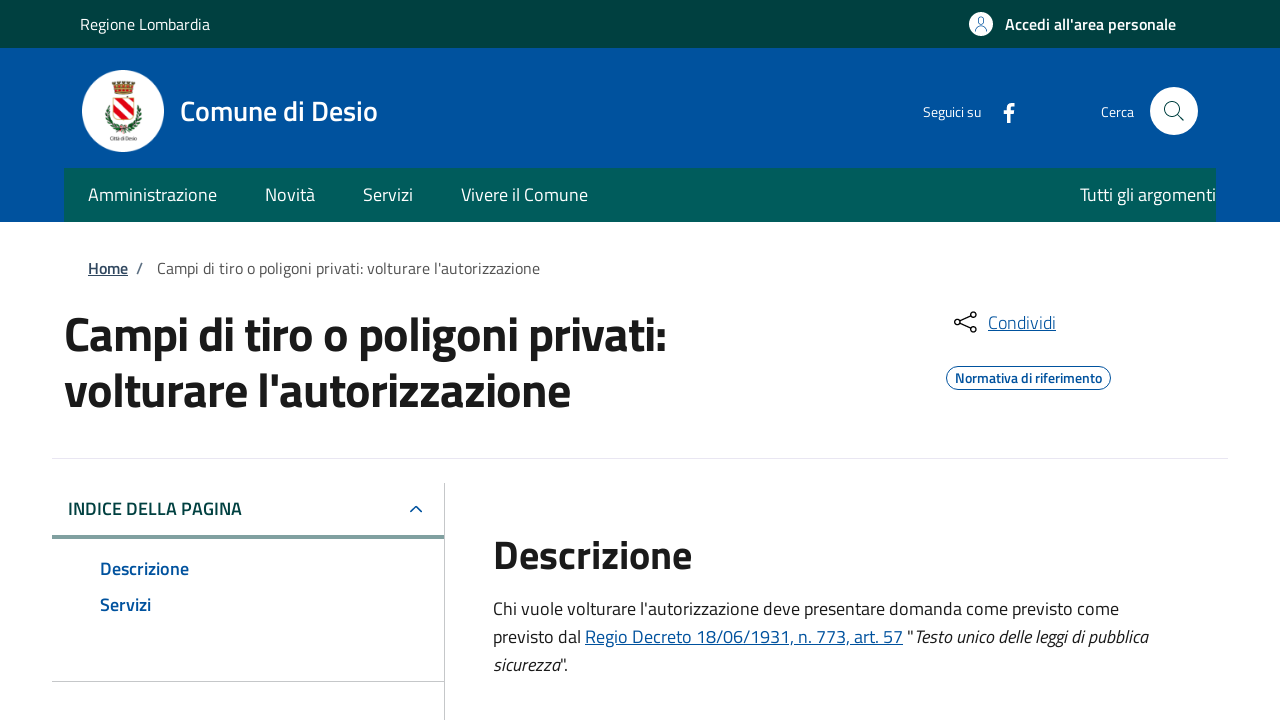

--- FILE ---
content_type: text/css
request_url: https://storage.googleapis.com/stu-desio-public-prod/css/css_TLVorxO2ZiOf8HCN6LSgAYPo4i_z3a04_5fKryIJEp0.css
body_size: 2652
content:
/* @license GPL-2.0-or-later https://www.drupal.org/licensing/faq */
.it-header-center-wrapper,.it-header-wrapper .it-nav-wrapper .it-header-navbar-wrapper,.navbar:not(.navbar.it-navscroll-wrapper){background-color:var(--banner_color)!important;}div.bg-primary,.after-content__wrapper,header button.custom-navbar-toggler,.bg-primary,.path-modulo .btn-admin-area:hover{background-color:var(--banner_color)!important;}.path-modulo .btn-outline-primary{color:var(--banner_color)!important;border-color:var(--banner_color) !important;}.accordion.accordion-background-active .accordion-header .accordion-button[aria-expanded=true]{background-color:var(--banner_color)!important;color:white!important;}.accordion-header button.accordion-button:after{background:transparent!important;}@media (min-width:992px){.navbar .navbar-collapsable .menu-wrapper{background-color:var(--banner_color)!important;}}
.steppers-open-module{color:var(--banner_color)!important;}
.path-modulo .fake-accordion-header,.it-header-slim-wrapper,.it-header-slim-wrapper .it-header-slim-wrapper-content .it-header-slim-right-zone button,.it-header-slim-wrapper .it-header-slim-wrapper-content .it-header-slim-right-zone .btn,.btn-primary,.back-to-top{background-color:var(--slim_banner_color)!important;}.accordion-header .accordion-button:not(.collapsed){color:var(--slim_banner_color)!important;}.progress{background-color:var(--slim_banner_color)!important;opacity:.5;}.it-header-slim-wrapper{background-color:var(--slim_banner_color)!important;}.cmp-info-progress .completed,.cmp-info-progress .step-active{color:var(--slim_banner_color)!important;border-bottom-color:var(--slim_banner_color)!important;}.btn-outline-primary{color:var(--slim_banner_color)!important;border-color:var(--slim_banner_color)!important;}.btn-primary,.back-to-top{background-color:var(--slim_banner_color)!important;}.btn-outline-primary{color:var(--slim_banner_color)!important;border-color:var(--slim_banner_color)!important;}.btn-outline-primary{color:var(--slim_banner_color)!important;border-color:var(--slim_banner_color)!important;}.path-modulo .icon-primary{fill:var(--slim_banner_color)!important;}.stepper-label .icon{fill:var(--slim_banner_color)!important;}.steppers .steppers-header li.active:after{background:var(--slim_banner_color)!important;}.steppers-open-module{background:var(--slim_banner_color)!important;}.steppers-module-open .icon{fill:white!important;}.steppers-module-open{color:white!important;}div#modulo-html-dialog .modulo-custom-class .btn-primary{background:var(--slim_banner_color)!important;color:white;}div#modulo-html-dialog .modulo-custom-class .btn-outline-primary{background:white!important;color:var(--slim_banner_color)!important;border-color:var(--bs-primary)!important;}@media only screen and (min-width:992px){header .it-search-wrapper a svg{fill:var(--slim_banner_color)!important;}}@media only screen and (max-width:991px){header .navbar .navbar-collapsable .navbar-nav li a.nav-link span{color:var(--slim_banner_color)!important;}}
[data-element="personal-area-login"] span.d-none.d-lg-block{color:var(--slim_banner_text_color)!important;}.it-header-slim-wrapper,.it-header-slim-wrapper a{color:var(--slim_banner_text_color)!important;}#block-stuaccount .d-none.d-lg-block{color:var(--slim_banner_text_color)!important;}
